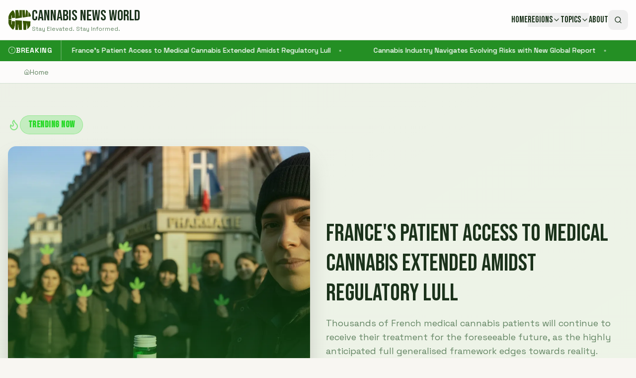

--- FILE ---
content_type: text/html; charset=utf-8
request_url: https://www.google.com/recaptcha/api2/aframe
body_size: 268
content:
<!DOCTYPE HTML><html><head><meta http-equiv="content-type" content="text/html; charset=UTF-8"></head><body><script nonce="qkM6_opv-hB9TIwMRZ7eGw">/** Anti-fraud and anti-abuse applications only. See google.com/recaptcha */ try{var clients={'sodar':'https://pagead2.googlesyndication.com/pagead/sodar?'};window.addEventListener("message",function(a){try{if(a.source===window.parent){var b=JSON.parse(a.data);var c=clients[b['id']];if(c){var d=document.createElement('img');d.src=c+b['params']+'&rc='+(localStorage.getItem("rc::a")?sessionStorage.getItem("rc::b"):"");window.document.body.appendChild(d);sessionStorage.setItem("rc::e",parseInt(sessionStorage.getItem("rc::e")||0)+1);localStorage.setItem("rc::h",'1769015883704');}}}catch(b){}});window.parent.postMessage("_grecaptcha_ready", "*");}catch(b){}</script></body></html>